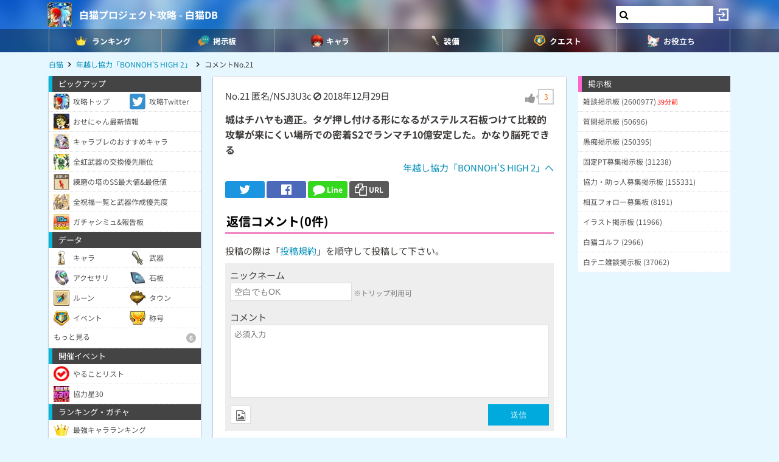

--- FILE ---
content_type: text/html; charset=utf-8
request_url: https://www.google.com/recaptcha/api2/aframe
body_size: 258
content:
<!DOCTYPE HTML><html><head><meta http-equiv="content-type" content="text/html; charset=UTF-8"></head><body><script nonce="MaAxrrXUMD92UprUf4FePA">/** Anti-fraud and anti-abuse applications only. See google.com/recaptcha */ try{var clients={'sodar':'https://pagead2.googlesyndication.com/pagead/sodar?'};window.addEventListener("message",function(a){try{if(a.source===window.parent){var b=JSON.parse(a.data);var c=clients[b['id']];if(c){var d=document.createElement('img');d.src=c+b['params']+'&rc='+(localStorage.getItem("rc::a")?sessionStorage.getItem("rc::b"):"");window.document.body.appendChild(d);sessionStorage.setItem("rc::e",parseInt(sessionStorage.getItem("rc::e")||0)+1);localStorage.setItem("rc::h",'1768713686379');}}}catch(b){}});window.parent.postMessage("_grecaptcha_ready", "*");}catch(b){}</script></body></html>